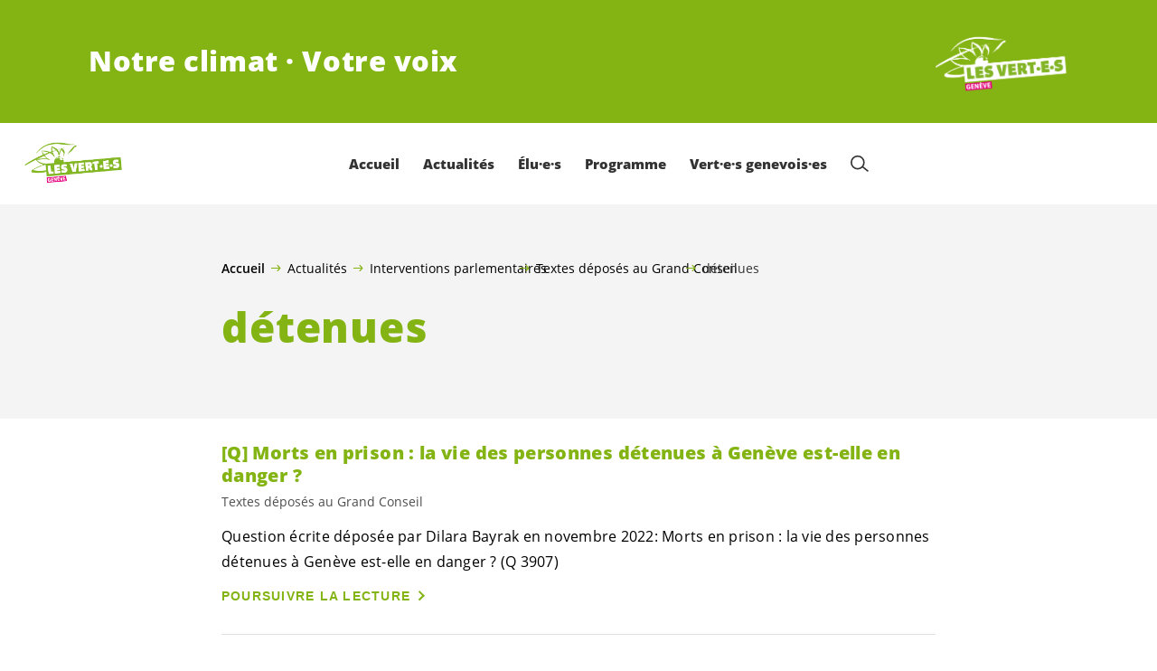

--- FILE ---
content_type: text/html; charset=UTF-8
request_url: https://verts-ge.ch/tag/detenues/
body_size: 17028
content:

	<!doctype html>
<!--[if lt IE 7]>
<html class="no-js ie ie6 lt-ie9 lt-ie8 lt-ie7" lang="fr-FR"> <![endif]-->
<!--[if IE 7]>
<html class="no-js ie ie7 lt-ie9 lt-ie8" lang="fr-FR"> <![endif]-->
<!--[if IE 8]>
<html class="no-js ie ie8 lt-ie9" lang="fr-FR"> <![endif]-->
<!--[if gt IE 8]><!-->
<html class="no-js" lang="fr-FR"> <!--<![endif]-->
<head>
	<meta charset="UTF-8"/>
	<title>
					détenues Archives - Les Vert·e·s genevois·es
			</title>
	<script type="text/javascript">
		( function() {
			var html = document.getElementsByTagName( 'html' )[ 0 ];
			html.className = html.className.replace( /(?:^|\s)no-js(?!\S)/g, 'js' );

						if (window.sessionStorage.getItem( 'branding' )) {
				html.classList.add( 'no-branding' );
			}
			window.sessionStorage.setItem( 'branding', true );
		} )();
			</script>
	<meta name="description"
				content="">
	<meta http-equiv="Content-Type" content="text/html; charset=UTF-8"/>
	<meta http-equiv="X-UA-Compatible" content="IE=edge">
	<meta name="viewport" content="width=device-width, initial-scale=1.0">
	<link rel="pingback" href="https://verts-ge.ch/xmlrpc.php"/>
	<link rel="preload" href="https://verts-ge.ch/wp-content/themes/les-verts/static/fonts/open-sans/open-sans-v15-latin-regular.woff2" as="font"
				type="font/woff2" crossorigin>
	<link rel="preload" href="https://verts-ge.ch/wp-content/themes/les-verts/static/fonts/open-sans/open-sans-v15-latin-600.woff2" as="font"
				type="font/woff2" crossorigin>
	<link rel="preload" href="https://verts-ge.ch/wp-content/themes/les-verts/static/fonts/open-sans/open-sans-v15-latin-800.woff2" as="font"
				type="font/woff2" crossorigin>
		<!--[if lt IE 9]>
	<script src="//cdnjs.cloudflare.com/ajax/libs/html5shiv/3.7.3/html5shiv.min.js"></script>
	<![endif]-->

	<meta name='robots' content='index, follow, max-image-preview:large, max-snippet:-1, max-video-preview:-1' />
	<style>img:is([sizes="auto" i], [sizes^="auto," i]) { contain-intrinsic-size: 3000px 1500px }</style>
	
	<!-- This site is optimized with the Yoast SEO plugin v26.3 - https://yoast.com/wordpress/plugins/seo/ -->
	<link rel="canonical" href="https://verts-ge.ch/tag/detenues/" />
	<meta property="og:locale" content="fr_FR" />
	<meta property="og:type" content="article" />
	<meta property="og:title" content="détenues Archives - Les Vert·e·s genevois·es" />
	<meta property="og:url" content="https://verts-ge.ch/tag/detenues/" />
	<meta property="og:site_name" content="Les Vert·e·s genevois·es" />
	<meta property="og:image" content="https://verts-ge.ch/wp-content/uploads/sites/12/2020/07/logo-verts-ge-1200x630-c-center.jpg" />
	<meta property="og:image:width" content="1200" />
	<meta property="og:image:height" content="630" />
	<meta property="og:image:type" content="image/png" />
	<meta name="twitter:card" content="summary_large_image" />
	<meta name="twitter:site" content="@vertsgenevois" />
	<script type="application/ld+json" class="yoast-schema-graph">{"@context":"https://schema.org","@graph":[{"@type":"CollectionPage","@id":"https://verts-ge.ch/tag/detenues/","url":"https://verts-ge.ch/tag/detenues/","name":"détenues Archives - Les Vert·e·s genevois·es","isPartOf":{"@id":"https://verts-ge.ch/#website"},"breadcrumb":{"@id":"https://verts-ge.ch/tag/detenues/#breadcrumb"},"inLanguage":"fr-FR"},{"@type":"BreadcrumbList","@id":"https://verts-ge.ch/tag/detenues/#breadcrumb","itemListElement":[{"@type":"ListItem","position":1,"name":"Accueil","item":"https://verts-ge.ch/"},{"@type":"ListItem","position":2,"name":"Actualités","item":"https://verts-ge.ch/actualites/#menu-item-6221"},{"@type":"ListItem","position":3,"name":"Interventions parlementaires","item":"https://verts-ge.ch/actualites/interventions-parlementaires/"},{"@type":"ListItem","position":4,"name":"Textes déposés au Grand Conseil","item":"https://verts-ge.ch/category/actions-grand-conseil/"},{"@type":"ListItem","position":5,"name":"détenues"}]},{"@type":"WebSite","@id":"https://verts-ge.ch/#website","url":"https://verts-ge.ch/","name":"Les Vert·e·s genevois·es","description":"Notre climat · Votre voix","publisher":{"@id":"https://verts-ge.ch/#organization"},"potentialAction":[{"@type":"SearchAction","target":{"@type":"EntryPoint","urlTemplate":"https://verts-ge.ch/?s={search_term_string}"},"query-input":{"@type":"PropertyValueSpecification","valueRequired":true,"valueName":"search_term_string"}}],"inLanguage":"fr-FR"},{"@type":"Organization","@id":"https://verts-ge.ch/#organization","name":"Les Vert·e·s genevois·e·s","url":"https://verts-ge.ch/","logo":{"@type":"ImageObject","inLanguage":"fr-FR","@id":"https://verts-ge.ch/#/schema/logo/image/","url":"https://verts-ge.ch/wp-content/uploads/sites/12/2020/07/logo-verts-ge.png","contentUrl":"https://verts-ge.ch/wp-content/uploads/sites/12/2020/07/logo-verts-ge.png","width":1864,"height":894,"caption":"Les Vert·e·s genevois·e·s"},"image":{"@id":"https://verts-ge.ch/#/schema/logo/image/"},"sameAs":["https://www.facebook.com/vertsgenevois","https://x.com/vertsgenevois","https://www.instagram.com/vertsgenevois/","https://www.youtube.com/user/VERTSGEEF2011"]}]}</script>
	<!-- / Yoast SEO plugin. -->


<link rel="alternate" type="application/rss+xml" title="Les Vert·e·s genevois·es &raquo; Flux de l’étiquette détenues" href="https://verts-ge.ch/tag/detenues/feed/" />
<style id='classic-theme-styles-inline-css'>
/*! This file is auto-generated */
.wp-block-button__link{color:#fff;background-color:#32373c;border-radius:9999px;box-shadow:none;text-decoration:none;padding:calc(.667em + 2px) calc(1.333em + 2px);font-size:1.125em}.wp-block-file__button{background:#32373c;color:#fff;text-decoration:none}
</style>
<style id='global-styles-inline-css'>
:root{--wp--preset--aspect-ratio--square: 1;--wp--preset--aspect-ratio--4-3: 4/3;--wp--preset--aspect-ratio--3-4: 3/4;--wp--preset--aspect-ratio--3-2: 3/2;--wp--preset--aspect-ratio--2-3: 2/3;--wp--preset--aspect-ratio--16-9: 16/9;--wp--preset--aspect-ratio--9-16: 9/16;--wp--preset--color--black: #000000;--wp--preset--color--cyan-bluish-gray: #abb8c3;--wp--preset--color--white: #ffffff;--wp--preset--color--pale-pink: #f78da7;--wp--preset--color--vivid-red: #cf2e2e;--wp--preset--color--luminous-vivid-orange: #ff6900;--wp--preset--color--luminous-vivid-amber: #fcb900;--wp--preset--color--light-green-cyan: #7bdcb5;--wp--preset--color--vivid-green-cyan: #00d084;--wp--preset--color--pale-cyan-blue: #8ed1fc;--wp--preset--color--vivid-cyan-blue: #0693e3;--wp--preset--color--vivid-purple: #9b51e0;--wp--preset--gradient--vivid-cyan-blue-to-vivid-purple: linear-gradient(135deg,rgba(6,147,227,1) 0%,rgb(155,81,224) 100%);--wp--preset--gradient--light-green-cyan-to-vivid-green-cyan: linear-gradient(135deg,rgb(122,220,180) 0%,rgb(0,208,130) 100%);--wp--preset--gradient--luminous-vivid-amber-to-luminous-vivid-orange: linear-gradient(135deg,rgba(252,185,0,1) 0%,rgba(255,105,0,1) 100%);--wp--preset--gradient--luminous-vivid-orange-to-vivid-red: linear-gradient(135deg,rgba(255,105,0,1) 0%,rgb(207,46,46) 100%);--wp--preset--gradient--very-light-gray-to-cyan-bluish-gray: linear-gradient(135deg,rgb(238,238,238) 0%,rgb(169,184,195) 100%);--wp--preset--gradient--cool-to-warm-spectrum: linear-gradient(135deg,rgb(74,234,220) 0%,rgb(151,120,209) 20%,rgb(207,42,186) 40%,rgb(238,44,130) 60%,rgb(251,105,98) 80%,rgb(254,248,76) 100%);--wp--preset--gradient--blush-light-purple: linear-gradient(135deg,rgb(255,206,236) 0%,rgb(152,150,240) 100%);--wp--preset--gradient--blush-bordeaux: linear-gradient(135deg,rgb(254,205,165) 0%,rgb(254,45,45) 50%,rgb(107,0,62) 100%);--wp--preset--gradient--luminous-dusk: linear-gradient(135deg,rgb(255,203,112) 0%,rgb(199,81,192) 50%,rgb(65,88,208) 100%);--wp--preset--gradient--pale-ocean: linear-gradient(135deg,rgb(255,245,203) 0%,rgb(182,227,212) 50%,rgb(51,167,181) 100%);--wp--preset--gradient--electric-grass: linear-gradient(135deg,rgb(202,248,128) 0%,rgb(113,206,126) 100%);--wp--preset--gradient--midnight: linear-gradient(135deg,rgb(2,3,129) 0%,rgb(40,116,252) 100%);--wp--preset--font-size--small: 13px;--wp--preset--font-size--medium: 20px;--wp--preset--font-size--large: 36px;--wp--preset--font-size--x-large: 42px;--wp--preset--spacing--20: 0.44rem;--wp--preset--spacing--30: 0.67rem;--wp--preset--spacing--40: 1rem;--wp--preset--spacing--50: 1.5rem;--wp--preset--spacing--60: 2.25rem;--wp--preset--spacing--70: 3.38rem;--wp--preset--spacing--80: 5.06rem;--wp--preset--shadow--natural: 6px 6px 9px rgba(0, 0, 0, 0.2);--wp--preset--shadow--deep: 12px 12px 50px rgba(0, 0, 0, 0.4);--wp--preset--shadow--sharp: 6px 6px 0px rgba(0, 0, 0, 0.2);--wp--preset--shadow--outlined: 6px 6px 0px -3px rgba(255, 255, 255, 1), 6px 6px rgba(0, 0, 0, 1);--wp--preset--shadow--crisp: 6px 6px 0px rgba(0, 0, 0, 1);}:where(.is-layout-flex){gap: 0.5em;}:where(.is-layout-grid){gap: 0.5em;}body .is-layout-flex{display: flex;}.is-layout-flex{flex-wrap: wrap;align-items: center;}.is-layout-flex > :is(*, div){margin: 0;}body .is-layout-grid{display: grid;}.is-layout-grid > :is(*, div){margin: 0;}:where(.wp-block-columns.is-layout-flex){gap: 2em;}:where(.wp-block-columns.is-layout-grid){gap: 2em;}:where(.wp-block-post-template.is-layout-flex){gap: 1.25em;}:where(.wp-block-post-template.is-layout-grid){gap: 1.25em;}.has-black-color{color: var(--wp--preset--color--black) !important;}.has-cyan-bluish-gray-color{color: var(--wp--preset--color--cyan-bluish-gray) !important;}.has-white-color{color: var(--wp--preset--color--white) !important;}.has-pale-pink-color{color: var(--wp--preset--color--pale-pink) !important;}.has-vivid-red-color{color: var(--wp--preset--color--vivid-red) !important;}.has-luminous-vivid-orange-color{color: var(--wp--preset--color--luminous-vivid-orange) !important;}.has-luminous-vivid-amber-color{color: var(--wp--preset--color--luminous-vivid-amber) !important;}.has-light-green-cyan-color{color: var(--wp--preset--color--light-green-cyan) !important;}.has-vivid-green-cyan-color{color: var(--wp--preset--color--vivid-green-cyan) !important;}.has-pale-cyan-blue-color{color: var(--wp--preset--color--pale-cyan-blue) !important;}.has-vivid-cyan-blue-color{color: var(--wp--preset--color--vivid-cyan-blue) !important;}.has-vivid-purple-color{color: var(--wp--preset--color--vivid-purple) !important;}.has-black-background-color{background-color: var(--wp--preset--color--black) !important;}.has-cyan-bluish-gray-background-color{background-color: var(--wp--preset--color--cyan-bluish-gray) !important;}.has-white-background-color{background-color: var(--wp--preset--color--white) !important;}.has-pale-pink-background-color{background-color: var(--wp--preset--color--pale-pink) !important;}.has-vivid-red-background-color{background-color: var(--wp--preset--color--vivid-red) !important;}.has-luminous-vivid-orange-background-color{background-color: var(--wp--preset--color--luminous-vivid-orange) !important;}.has-luminous-vivid-amber-background-color{background-color: var(--wp--preset--color--luminous-vivid-amber) !important;}.has-light-green-cyan-background-color{background-color: var(--wp--preset--color--light-green-cyan) !important;}.has-vivid-green-cyan-background-color{background-color: var(--wp--preset--color--vivid-green-cyan) !important;}.has-pale-cyan-blue-background-color{background-color: var(--wp--preset--color--pale-cyan-blue) !important;}.has-vivid-cyan-blue-background-color{background-color: var(--wp--preset--color--vivid-cyan-blue) !important;}.has-vivid-purple-background-color{background-color: var(--wp--preset--color--vivid-purple) !important;}.has-black-border-color{border-color: var(--wp--preset--color--black) !important;}.has-cyan-bluish-gray-border-color{border-color: var(--wp--preset--color--cyan-bluish-gray) !important;}.has-white-border-color{border-color: var(--wp--preset--color--white) !important;}.has-pale-pink-border-color{border-color: var(--wp--preset--color--pale-pink) !important;}.has-vivid-red-border-color{border-color: var(--wp--preset--color--vivid-red) !important;}.has-luminous-vivid-orange-border-color{border-color: var(--wp--preset--color--luminous-vivid-orange) !important;}.has-luminous-vivid-amber-border-color{border-color: var(--wp--preset--color--luminous-vivid-amber) !important;}.has-light-green-cyan-border-color{border-color: var(--wp--preset--color--light-green-cyan) !important;}.has-vivid-green-cyan-border-color{border-color: var(--wp--preset--color--vivid-green-cyan) !important;}.has-pale-cyan-blue-border-color{border-color: var(--wp--preset--color--pale-cyan-blue) !important;}.has-vivid-cyan-blue-border-color{border-color: var(--wp--preset--color--vivid-cyan-blue) !important;}.has-vivid-purple-border-color{border-color: var(--wp--preset--color--vivid-purple) !important;}.has-vivid-cyan-blue-to-vivid-purple-gradient-background{background: var(--wp--preset--gradient--vivid-cyan-blue-to-vivid-purple) !important;}.has-light-green-cyan-to-vivid-green-cyan-gradient-background{background: var(--wp--preset--gradient--light-green-cyan-to-vivid-green-cyan) !important;}.has-luminous-vivid-amber-to-luminous-vivid-orange-gradient-background{background: var(--wp--preset--gradient--luminous-vivid-amber-to-luminous-vivid-orange) !important;}.has-luminous-vivid-orange-to-vivid-red-gradient-background{background: var(--wp--preset--gradient--luminous-vivid-orange-to-vivid-red) !important;}.has-very-light-gray-to-cyan-bluish-gray-gradient-background{background: var(--wp--preset--gradient--very-light-gray-to-cyan-bluish-gray) !important;}.has-cool-to-warm-spectrum-gradient-background{background: var(--wp--preset--gradient--cool-to-warm-spectrum) !important;}.has-blush-light-purple-gradient-background{background: var(--wp--preset--gradient--blush-light-purple) !important;}.has-blush-bordeaux-gradient-background{background: var(--wp--preset--gradient--blush-bordeaux) !important;}.has-luminous-dusk-gradient-background{background: var(--wp--preset--gradient--luminous-dusk) !important;}.has-pale-ocean-gradient-background{background: var(--wp--preset--gradient--pale-ocean) !important;}.has-electric-grass-gradient-background{background: var(--wp--preset--gradient--electric-grass) !important;}.has-midnight-gradient-background{background: var(--wp--preset--gradient--midnight) !important;}.has-small-font-size{font-size: var(--wp--preset--font-size--small) !important;}.has-medium-font-size{font-size: var(--wp--preset--font-size--medium) !important;}.has-large-font-size{font-size: var(--wp--preset--font-size--large) !important;}.has-x-large-font-size{font-size: var(--wp--preset--font-size--x-large) !important;}
:where(.wp-block-post-template.is-layout-flex){gap: 1.25em;}:where(.wp-block-post-template.is-layout-grid){gap: 1.25em;}
:where(.wp-block-columns.is-layout-flex){gap: 2em;}:where(.wp-block-columns.is-layout-grid){gap: 2em;}
:root :where(.wp-block-pullquote){font-size: 1.5em;line-height: 1.6;}
</style>
<link rel='stylesheet' id='dashicons-css' href='https://verts-ge.ch/wp-includes/css/dashicons.min.css?ver=6.8.3' media='all' />
<link rel='stylesheet' id='admin-bar-css' href='https://verts-ge.ch/wp-includes/css/admin-bar.min.css?ver=6.8.3' media='all' />
<style id='admin-bar-inline-css'>
#wp-admin-bar-my-sites-search.hide-if-no-js {
	display: none;
}
#wp-admin-bar-my-sites-search label[for="my-sites-search-text"] {
	clip: rect(1px, 1px, 1px, 1px);
	position: absolute !important;
	height: 1px;
	width: 1px;
	overflow: hidden;
}
#wp-admin-bar-my-sites-search {
	height: 38px;
}
#wp-admin-bar-my-sites-search .ab-item {
	height: 34px;
}
#wp-admin-bar-my-sites-search input {
	padding: 0 2px;
	width: 95%;
	width: calc( 100% - 4px );
}
	
</style>
<link rel='stylesheet' id='lesverts-screen-css' href='https://verts-ge.ch/wp-content/themes/les-verts/static/style.min.css?ver=0.42.0' media='all' />
<link rel='stylesheet' id='searchwp-forms-css' href='https://verts-ge.ch/wp-content/plugins/searchwp/assets/css/frontend/search-forms.min.css?ver=4.5.5' media='all' />
<link rel="https://api.w.org/" href="https://verts-ge.ch/wp-json/" /><link rel="alternate" title="JSON" type="application/json" href="https://verts-ge.ch/wp-json/wp/v2/tags/498" /><link rel="EditURI" type="application/rsd+xml" title="RSD" href="https://verts-ge.ch/xmlrpc.php?rsd" />
<meta name="generator" content="WordPress 6.8.3" />
<meta name="tec-api-version" content="v1"><meta name="tec-api-origin" content="https://verts-ge.ch"><link rel="alternate" href="https://verts-ge.ch/wp-json/tribe/events/v1/events/?tags=detenues" /><link rel="icon" href="https://verts-ge.ch/wp-content/uploads/sites/12/2020/07/cropped-icone-carré-verts-ge-790x0-c-default.png" sizes="32x32" />
<link rel="icon" href="https://verts-ge.ch/wp-content/uploads/sites/12/2020/07/cropped-icone-carré-verts-ge-790x0-c-default.png" sizes="192x192" />
<link rel="apple-touch-icon" href="https://verts-ge.ch/wp-content/uploads/sites/12/2020/07/cropped-icone-carré-verts-ge-790x0-c-default.png" />
<meta name="msapplication-TileImage" content="https://verts-ge.ch/wp-content/uploads/sites/12/2020/07/cropped-icone-carré-verts-ge-790x0-c-default.png" />

			</head>

<body class="archive tag tag-detenues tag-498 wp-theme-les-verts tribe-no-js page-template-les-verts lang-fr_FR">
<div class="m-skip-link">
	<a href="#main-content" 	class="a-link-button a-link-button--white" >
	Aller au contenu principal
	</a>
</div>

<div class="page page--list">
	<header class="o-header">
	<div class="o-header__display">
					<div class="o-header__branding">
				<section class="m-branding" role="banner">
	<div class="m-branding__wrapper">
		<div class="m-branding__row">
			<h1 class="m-branding__title">
									<span class="m-branding__unbreakeable">Notre climat · Votre voix</span>
							</h1>
							<a class="m-branding__logo"
					 href="https://verts-ge.ch"
					 title="Page d'accueil">
					<img class="a-logo" alt="Logo" src="https://verts-ge.ch/wp-content/uploads/sites/12/2021/05/logo-vert-e-s-genevois-es-blanc-790x0-c-default.png" srcset="https://verts-ge.ch/wp-content/uploads/sites/12/2021/05/logo-vert-e-s-genevois-es-blanc-150x0-c-default.png 150w, https://verts-ge.ch/wp-content/uploads/sites/12/2021/05/logo-vert-e-s-genevois-es-blanc-444x0-c-default.png 444w, https://verts-ge.ch/wp-content/uploads/sites/12/2021/05/logo-vert-e-s-genevois-es-blanc-790x0-c-default.png 790w, https://verts-ge.ch/wp-content/uploads/sites/12/2021/05/logo-vert-e-s-genevois-es-blanc-1200x0-c-default.png 1200w, https://verts-ge.ch/wp-content/uploads/sites/12/2021/05/logo-vert-e-s-genevois-es-blanc-2560x0-c-default.png 2560w" data-srcset="https://verts-ge.ch/wp-content/uploads/sites/12/2021/05/logo-vert-e-s-genevois-es-blanc-150x0-c-default.png 150w, https://verts-ge.ch/wp-content/uploads/sites/12/2021/05/logo-vert-e-s-genevois-es-blanc-444x0-c-default.png 444w, https://verts-ge.ch/wp-content/uploads/sites/12/2021/05/logo-vert-e-s-genevois-es-blanc-790x0-c-default.png 790w, https://verts-ge.ch/wp-content/uploads/sites/12/2021/05/logo-vert-e-s-genevois-es-blanc-1200x0-c-default.png 1200w, https://verts-ge.ch/wp-content/uploads/sites/12/2021/05/logo-vert-e-s-genevois-es-blanc-2560x0-c-default.png 2560w" sizes="100vw" loading="lazy" data-focal-point="center">
				</a>
					</div>
	</div>
</section>
			</div>
				<div class="o-header__menu">
			<div class="m-menu">
					<a class="m-menu__logo" href="https://verts-ge.ch" title="Page d'accueil">
			<span class="screen-reader-text">Page d'accueil</span>
			<img class="a-logo" alt="Logo" src="https://verts-ge.ch/wp-content/uploads/sites/12/2021/05/logo-vert-e-s-genevois-es-790x0-c-default.png" srcset="https://verts-ge.ch/wp-content/uploads/sites/12/2021/05/logo-vert-e-s-genevois-es-150x0-c-default.png 150w, https://verts-ge.ch/wp-content/uploads/sites/12/2021/05/logo-vert-e-s-genevois-es-400x0-c-default.png 400w, https://verts-ge.ch/wp-content/uploads/sites/12/2021/05/logo-vert-e-s-genevois-es-790x0-c-default.png 790w, https://verts-ge.ch/wp-content/uploads/sites/12/2021/05/logo-vert-e-s-genevois-es-1024x0-c-default.png 1024w, https://verts-ge.ch/wp-content/uploads/sites/12/2021/05/logo-vert-e-s-genevois-es-1200x0-c-default.png 1200w, https://verts-ge.ch/wp-content/uploads/sites/12/2021/05/logo-vert-e-s-genevois-es-1580x0-c-default.png 1580w, https://verts-ge.ch/wp-content/uploads/sites/12/2021/05/logo-vert-e-s-genevois-es-2560x0-c-default.png 2560w" data-srcset="https://verts-ge.ch/wp-content/uploads/sites/12/2021/05/logo-vert-e-s-genevois-es-150x0-c-default.png 150w, https://verts-ge.ch/wp-content/uploads/sites/12/2021/05/logo-vert-e-s-genevois-es-400x0-c-default.png 400w, https://verts-ge.ch/wp-content/uploads/sites/12/2021/05/logo-vert-e-s-genevois-es-790x0-c-default.png 790w, https://verts-ge.ch/wp-content/uploads/sites/12/2021/05/logo-vert-e-s-genevois-es-1024x0-c-default.png 1024w, https://verts-ge.ch/wp-content/uploads/sites/12/2021/05/logo-vert-e-s-genevois-es-1200x0-c-default.png 1200w, https://verts-ge.ch/wp-content/uploads/sites/12/2021/05/logo-vert-e-s-genevois-es-1580x0-c-default.png 1580w, https://verts-ge.ch/wp-content/uploads/sites/12/2021/05/logo-vert-e-s-genevois-es-2560x0-c-default.png 2560w" sizes="100vw" loading="lazy" data-focal-point="center">
		</a>
		<nav class="m-menu__nav">
					<div class="m-menu__hamburger">
				<button class="a-hamburger"
				aria-label="Afficher la navigation"
				accesskey="1"
				type="button"
				aria-haspopup="true"
				aria-expanded="false"
				aria-controls="menu-0">
  <span class="a-hamburger__box">
    <span class="a-hamburger__inner"></span>
  </span>
</button>
			</div>
			<ul class="m-menu__nav-list" role="menubar" id="menu-0"
					aria-label="Navigation principale">
									<li class="m-menu__nav-item" role="none">
						<a
							class="m-menu__nav-link m-menu__nav-link--js-hook m-menu__nav-link--13"
							href="https://verts-ge.ch/" role="menuitem" tabindex="0" accesskey="1"														>Accueil</a>
											</li>
									<li class="m-menu__nav-item" role="none">
						<a
							class="m-menu__nav-link m-menu__nav-link--js-hook m-menu__nav-link--6221 m-menu__nav-link--parent"
							href="https://verts-ge.ch/actualites/" role="menuitem" 							aria-haspopup="menu" aria-expanded="false" main="false"							>Actualités</a>
													<ul class="m-menu__submenu " role="menu"
		aria-label="Sous-menu">
			<li class="m-menu__submenu__section" role="none">
			<div class="a-submenu a-submenu--featured">
					<div class="a-submenu--featured__cat-title">
			<h2 class="a-cat-title">
										<a class="a-cat-title__link" href="https://verts-ge.ch/category/actualites/" >Toute l&rsquo;actualité</a>
	</h2>
		</div>
		<div class="a-submenu--featured__image">
				<figure class="a-image a-image--cover">
	<a class="a-image__link" href="https://verts-ge.ch/category/actualites/"
											tabindex="-1"  >
					<img src="https://verts-ge.ch/wp-content/uploads/sites/12/2020/08/IMG_4012-790x0-c-default.jpg" srcset="https://verts-ge.ch/wp-content/uploads/sites/12/2020/08/IMG_4012-1-scaled-150x0-c-default.jpg 150w, https://verts-ge.ch/wp-content/uploads/sites/12/2020/08/IMG_4012-400x0-c-default.jpg 400w, https://verts-ge.ch/wp-content/uploads/sites/12/2020/08/IMG_4012-790x0-c-default.jpg 790w, https://verts-ge.ch/wp-content/uploads/sites/12/2020/08/IMG_4012-1024x0-c-default.jpg 1024w, https://verts-ge.ch/wp-content/uploads/sites/12/2020/08/IMG_4012-1-1200x0-c-default.jpg 1200w, https://verts-ge.ch/wp-content/uploads/sites/12/2020/08/IMG_4012-1580x0-c-default.jpg 1580w, https://verts-ge.ch/wp-content/uploads/sites/12/2020/08/IMG_4012-2560x0-c-default.jpg 2560w" data-srcset="https://verts-ge.ch/wp-content/uploads/sites/12/2020/08/IMG_4012-1-scaled-150x0-c-default.jpg 150w, https://verts-ge.ch/wp-content/uploads/sites/12/2020/08/IMG_4012-400x0-c-default.jpg 400w, https://verts-ge.ch/wp-content/uploads/sites/12/2020/08/IMG_4012-790x0-c-default.jpg 790w, https://verts-ge.ch/wp-content/uploads/sites/12/2020/08/IMG_4012-1024x0-c-default.jpg 1024w, https://verts-ge.ch/wp-content/uploads/sites/12/2020/08/IMG_4012-1-1200x0-c-default.jpg 1200w, https://verts-ge.ch/wp-content/uploads/sites/12/2020/08/IMG_4012-1580x0-c-default.jpg 1580w, https://verts-ge.ch/wp-content/uploads/sites/12/2020/08/IMG_4012-2560x0-c-default.jpg 2560w" sizes="100vw" loading="lazy" data-focal-point="center"
				class="a-image__image a-image__image--fp a-image__image--fp-"
				alt=""
			>
				</a>	</figure>
		</div>
		<a class="a-submenu--featured__link" href="https://verts-ge.ch/category/actualites/" >
			<span class="a-submenu--featured__link__title" role="menuitem">En direct</span>
		</a>
					<p class="a-submenu--featured__text">Découvrez l&rsquo;actualité des <span class='nowrap'>Vert·e·s</span> <span class='nowrap'>genevois·e·s</span>: nos dernières actions et événements, nos prises de position et communiqués de presse.</p>
								<a href="https://verts-ge.ch/category/actualites/"
			 class="a-button "  >Lire&#8230;</a>
			</div>
		</li>
			<li class="m-menu__submenu__section" role="none">
			<div class="a-submenu">
			<a class="a-submenu__title "
			 href="https://verts-ge.ch/actualites/nouvelles/"  role="menuitem">Nouvelles</a>
		<ul class="a-submenu__list">
							<li class="a-submenu__item">
					<a
						class="a-submenu__link "
						href="https://verts-ge.ch/category/actualites/communiques-de-presse/"  role="menuitem">Communiqués de presse</a>
				</li>
							<li class="a-submenu__item">
					<a
						class="a-submenu__link "
						href="https://verts-ge.ch/category/actualites/revue-de-presse/"  role="menuitem">Revue de presse</a>
				</li>
							<li class="a-submenu__item">
					<a
						class="a-submenu__link "
						href="https://verts-ge.ch/category/actualites/echos-grand-conseil/"  role="menuitem">Echos du Grand Conseil</a>
				</li>
							<li class="a-submenu__item">
					<a
						class="a-submenu__link "
						href="https://verts-ge.ch/category/actualites/tribune-libre/"  role="menuitem">Tribune libre</a>
				</li>
							<li class="a-submenu__item">
					<a
						class="a-submenu__link "
						href="https://verts-ge.ch/?post_type=tribe_events"  role="menuitem">Prochains événements</a>
				</li>
							<li class="a-submenu__item">
					<a
						class="a-submenu__link "
						href="https://verts-ge.ch/participer/jemengage/agenda/"  role="menuitem">Calendrier</a>
				</li>
							<li class="a-submenu__item">
					<a
						class="a-submenu__link "
						href="https://www.youtube.com/user/VERTSGEEF2011" target="_blank" rel="noopener" role="menuitem">Vidéos</a>
				</li>
					</ul>
	</div>
		</li>
			<li class="m-menu__submenu__section" role="none">
			<div class="a-submenu">
			<a class="a-submenu__title "
			 href="https://verts-ge.ch/actualites/votations/"  role="menuitem">Votations</a>
		<ul class="a-submenu__list">
							<li class="a-submenu__item">
					<a
						class="a-submenu__link "
						href="https://verts-ge.ch/tag/votation-8-mars-2026/"  role="menuitem">Votation du 8 mars 2026</a>
				</li>
							<li class="a-submenu__item">
					<a
						class="a-submenu__link "
						href="https://verts-ge.ch/tag/votation-du-30-novembre-2025/"  role="menuitem">Votation du 30 novembre 2025</a>
				</li>
							<li class="a-submenu__item">
					<a
						class="a-submenu__link "
						href="https://verts-ge.ch/tag/votation-du-28-septembre-2025/"  role="menuitem">Votation du 28 septembre 2025</a>
				</li>
							<li class="a-submenu__item">
					<a
						class="a-submenu__link "
						href="https://verts-ge.ch/tag/votation-du-18-mai-2025/"  role="menuitem">Votation du 18 mai 2025</a>
				</li>
							<li class="a-submenu__item">
					<a
						class="a-submenu__link "
						href="https://verts-ge.ch/oui-initiative-populaire-pour-une-economie-responsable-respectant-les-limites-planetaires-initiative-pour-la-responsabilite-environnementale/"  role="menuitem">Votation du 9 février 2024</a>
				</li>
							<li class="a-submenu__item">
					<a
						class="a-submenu__link "
						href="https://verts-ge.ch/category/actualites/votations/"  role="menuitem">Archive de votations</a>
				</li>
					</ul>
	</div>
		</li>
			<li class="m-menu__submenu__section" role="none">
			<div class="a-submenu">
			<a class="a-submenu__title "
			 href="https://verts-ge.ch/actualites/interventions-parlementaires/"  role="menuitem">Interventions parlementaires</a>
		<ul class="a-submenu__list">
							<li class="a-submenu__item">
					<a
						class="a-submenu__link "
						href="https://verts-ge.ch/category/actions-grand-conseil/"  role="menuitem">Textes déposés au Grand Conseil</a>
				</li>
							<li class="a-submenu__item">
					<a
						class="a-submenu__link "
						href="https://verts-ge.ch/category/motions-et-textes-communaux/"  role="menuitem">Motions et textes communaux</a>
				</li>
					</ul>
	</div>
		</li>
			<li class="m-menu__submenu__section" role="none">
			<div class="a-submenu a-submenu--featured">
					<div class="a-submenu--featured__cat-title">
			<h2 class="a-cat-title">
										<a class="a-cat-title__link" href="https://verts-ge.ch/actualites/a-signer/" >S&rsquo;engager maintenant</a>
	</h2>
		</div>
		<div class="a-submenu--featured__image">
				<figure class="a-image a-image--cover">
	<a class="a-image__link" href="https://verts-ge.ch/actualites/a-signer/"
											tabindex="-1"  >
					<img src="https://verts-ge.ch/wp-content/uploads/sites/12/2020/08/stand-signer-790x0-c-default.jpg" srcset="https://verts-ge.ch/wp-content/uploads/sites/12/2020/08/stand-signer-150x0-c-default.jpg 150w, https://verts-ge.ch/wp-content/uploads/sites/12/2020/08/stand-signer-400x0-c-default.jpg 400w, https://verts-ge.ch/wp-content/uploads/sites/12/2020/08/stand-signer-790x0-c-default.jpg 790w, https://verts-ge.ch/wp-content/uploads/sites/12/2020/08/stand-signer-1024x0-c-default.jpg 1024w, https://verts-ge.ch/wp-content/uploads/sites/12/2020/08/stand-signer-1200x0-c-default.jpg 1200w, https://verts-ge.ch/wp-content/uploads/sites/12/2020/08/stand-signer-1580x0-c-default.jpg 1580w, https://verts-ge.ch/wp-content/uploads/sites/12/2020/08/stand-signer-2560x0-c-default.jpg 2560w" data-srcset="https://verts-ge.ch/wp-content/uploads/sites/12/2020/08/stand-signer-150x0-c-default.jpg 150w, https://verts-ge.ch/wp-content/uploads/sites/12/2020/08/stand-signer-400x0-c-default.jpg 400w, https://verts-ge.ch/wp-content/uploads/sites/12/2020/08/stand-signer-790x0-c-default.jpg 790w, https://verts-ge.ch/wp-content/uploads/sites/12/2020/08/stand-signer-1024x0-c-default.jpg 1024w, https://verts-ge.ch/wp-content/uploads/sites/12/2020/08/stand-signer-1200x0-c-default.jpg 1200w, https://verts-ge.ch/wp-content/uploads/sites/12/2020/08/stand-signer-1580x0-c-default.jpg 1580w, https://verts-ge.ch/wp-content/uploads/sites/12/2020/08/stand-signer-2560x0-c-default.jpg 2560w" sizes="100vw" loading="lazy" data-focal-point="center"
				class="a-image__image a-image__image--fp a-image__image--fp-"
				alt=""
			>
				</a>	</figure>
		</div>
		<a class="a-submenu--featured__link" href="https://verts-ge.ch/actualites/a-signer/" >
			<span class="a-submenu--featured__link__title" role="menuitem">À signer</span>
		</a>
					<p class="a-submenu--featured__text">Vous trouverez sur cette page toutes les initiatives populaires ou référendums à signer en ce moment!</p>
								<a href="https://verts-ge.ch/actualites/a-signer/"
			 class="a-button "  >Signez!</a>
			</div>
		</li>
		<li class="m-menu__submenu__close-wrapper" role="none">
		<button class="m-menu__submenu__close"
						aria-label="Fermer le sous-menu">
			<svg role="img">
				<title>Symbole «Fermer»</title>
				<use xlink:href="#close"></use>
			</svg>
		</button>
	</li>
</ul>
											</li>
									<li class="m-menu__nav-item" role="none">
						<a
							class="m-menu__nav-link m-menu__nav-link--js-hook m-menu__nav-link--6089 m-menu__nav-link--parent"
							href="https://verts-ge.ch/nos-elu-e-s/" role="menuitem" 							aria-haspopup="menu" aria-expanded="false" main="false"							>Élu·e·s</a>
													<ul class="m-menu__submenu " role="menu"
		aria-label="Sous-menu">
			<li class="m-menu__submenu__section" role="none">
			<div class="a-submenu">
			<a class="a-submenu__title "
			 href="https://verts-ge.ch/nos-elu-e-s/federaux/conseil-national/"  role="menuitem">Nos <span class='nowrap'>élu·e·s</span> fédéraux</a>
		<ul class="a-submenu__list">
							<li class="a-submenu__item">
					<a
						class="a-submenu__link "
						href="https://verts-ge.ch/nos-elu-e-s/federaux/conseil-national/"  role="menuitem">Conseil national</a>
				</li>
					</ul>
	</div>
		</li>
			<li class="m-menu__submenu__section" role="none">
			<div class="a-submenu">
			<a class="a-submenu__title "
			 href="https://verts-ge.ch/nos-elu-e-s/cantonaux/"  role="menuitem">Nos <span class='nowrap'>élu·e·s</span> cantonaux</a>
		<ul class="a-submenu__list">
							<li class="a-submenu__item">
					<a
						class="a-submenu__link "
						href="https://verts-ge.ch/nos-elu-e-s/cantonaux/conseil-detat/"  role="menuitem">Conseil d’État</a>
				</li>
							<li class="a-submenu__item">
					<a
						class="a-submenu__link "
						href="https://verts-ge.ch/nos-elu-e-s/cantonaux/grand-conseil/"  role="menuitem">Grand Conseil</a>
				</li>
							<li class="a-submenu__item">
					<a
						class="a-submenu__link "
						href="https://verts-ge.ch/nos-elu-e-s/cantonaux/cour-des-comptes/"  role="menuitem">Cour des comptes</a>
				</li>
							<li class="a-submenu__item">
					<a
						class="a-submenu__link "
						href="https://verts-ge.ch/extraparlementaires/"  role="menuitem">Commissions extraparlementaires</a>
				</li>
					</ul>
	</div>
		</li>
			<li class="m-menu__submenu__section" role="none">
			<div class="a-submenu">
			<a class="a-submenu__title "
			 href="https://verts-ge.ch/nos-elu-e-s/municipaux/"  role="menuitem">Nos <span class='nowrap'>élu·e·s</span> municipaux</a>
		<ul class="a-submenu__list">
							<li class="a-submenu__item">
					<a
						class="a-submenu__link "
						href="https://verts-ge.ch/nos-elu-e-s/municipaux/bardonnex/"  role="menuitem">Bardonnex</a>
				</li>
							<li class="a-submenu__item">
					<a
						class="a-submenu__link "
						href="https://verts-ge.ch/nos-elu-e-s/municipaux/bernex/"  role="menuitem">Bernex</a>
				</li>
							<li class="a-submenu__item">
					<a
						class="a-submenu__link "
						href="https://verts-ge.ch/nos-elu-e-s/municipaux/carouge/"  role="menuitem">Carouge</a>
				</li>
							<li class="a-submenu__item">
					<a
						class="a-submenu__link "
						href="https://verts-ge.ch/nos-elu-e-s/municipaux/cartigny/"  role="menuitem">Cartigny</a>
				</li>
							<li class="a-submenu__item">
					<a
						class="a-submenu__link "
						href="https://verts-ge.ch/nos-elu-e-s/municipaux/chancy/"  role="menuitem">Chancy</a>
				</li>
							<li class="a-submenu__item">
					<a
						class="a-submenu__link "
						href="https://verts-ge.ch/nos-elu-e-s/municipaux/chene-bougeries/"  role="menuitem">Chêne-Bougeries</a>
				</li>
							<li class="a-submenu__item">
					<a
						class="a-submenu__link "
						href="https://verts-ge.ch/nos-elu-e-s/municipaux/chene-bourg/"  role="menuitem">Chêne-Bourg</a>
				</li>
							<li class="a-submenu__item">
					<a
						class="a-submenu__link "
						href="https://verts-ge.ch/nos-elu-e-s/municipaux/choulex/"  role="menuitem">Choulex</a>
				</li>
							<li class="a-submenu__item">
					<a
						class="a-submenu__link "
						href="https://verts-ge.ch/nos-elu-e-s/municipaux/genthod/"  role="menuitem">Genthod</a>
				</li>
							<li class="a-submenu__item">
					<a
						class="a-submenu__link "
						href="https://verts-ge.ch/nos-elu-e-s/municipaux/grand-saconnex/"  role="menuitem">Grand-Saconnex</a>
				</li>
							<li class="a-submenu__item">
					<a
						class="a-submenu__link "
						href="https://verts-ge.ch/nos-elu-e-s/municipaux/lancy/"  role="menuitem">Lancy</a>
				</li>
							<li class="a-submenu__item">
					<a
						class="a-submenu__link "
						href="https://verts-ge.ch/nos-elu-e-s/municipaux/meyrin-cointrin/"  role="menuitem">Meyrin-Cointrin</a>
				</li>
							<li class="a-submenu__item">
					<a
						class="a-submenu__link "
						href="https://verts-ge.ch/nos-elu-e-s/municipaux/onex/"  role="menuitem">Onex</a>
				</li>
							<li class="a-submenu__item">
					<a
						class="a-submenu__link "
						href="https://verts-ge.ch/nos-elu-e-s/municipaux/plan-les-ouates/"  role="menuitem">Plan-les-Ouates</a>
				</li>
							<li class="a-submenu__item">
					<a
						class="a-submenu__link "
						href="https://verts-ge.ch/nos-elu-e-s/municipaux/pregny-chambesy/"  role="menuitem">Pregny-Chambésy</a>
				</li>
							<li class="a-submenu__item">
					<a
						class="a-submenu__link "
						href="https://verts-ge.ch/nos-elu-e-s/municipaux/satigny/"  role="menuitem">Satigny</a>
				</li>
							<li class="a-submenu__item">
					<a
						class="a-submenu__link "
						href="https://verts-ge.ch/nos-elu-e-s/municipaux/thonex/"  role="menuitem">Thônex</a>
				</li>
							<li class="a-submenu__item">
					<a
						class="a-submenu__link "
						href="https://verts-ge.ch/nos-elu-e-s/municipaux/troinex/"  role="menuitem">Troinex</a>
				</li>
							<li class="a-submenu__item">
					<a
						class="a-submenu__link "
						href="https://verts-ge.ch/nos-elu-e-s/municipaux/vandoeuvres/"  role="menuitem">Vandoeuvres</a>
				</li>
							<li class="a-submenu__item">
					<a
						class="a-submenu__link "
						href="https://verts-ge.ch/nos-elu-e-s/municipaux/vernier/"  role="menuitem">Vernier</a>
				</li>
							<li class="a-submenu__item">
					<a
						class="a-submenu__link "
						href="https://verts-ge.ch/nos-elu-e-s/municipaux/versoix/"  role="menuitem">Versoix</a>
				</li>
							<li class="a-submenu__item">
					<a
						class="a-submenu__link "
						href="https://verts-ge.ch/nos-elu-e-s/municipaux/veyrier/"  role="menuitem">Veyrier</a>
				</li>
							<li class="a-submenu__item">
					<a
						class="a-submenu__link "
						href="https://verts-ge.ch/nos-elu-e-s/municipaux/ville-de-geneve/"  role="menuitem">Ville de Genève</a>
				</li>
					</ul>
	</div>
		</li>
		<li class="m-menu__submenu__close-wrapper" role="none">
		<button class="m-menu__submenu__close"
						aria-label="Fermer le sous-menu">
			<svg role="img">
				<title>Symbole «Fermer»</title>
				<use xlink:href="#close"></use>
			</svg>
		</button>
	</li>
</ul>
											</li>
									<li class="m-menu__nav-item" role="none">
						<a
							class="m-menu__nav-link m-menu__nav-link--js-hook m-menu__nav-link--6791 m-menu__nav-link--parent"
							href="https://verts-ge.ch/programme/" role="menuitem" 							aria-haspopup="menu" aria-expanded="false" main="false"							>Programme</a>
													<ul class="m-menu__submenu " role="menu"
		aria-label="Sous-menu">
			<li class="m-menu__submenu__section" role="none">
			<div class="a-submenu">
			<a class="a-submenu__title "
			 href="https://verts-ge.ch/programme/environnement/"  role="menuitem">Environnement</a>
		<ul class="a-submenu__list">
							<li class="a-submenu__item">
					<a
						class="a-submenu__link "
						href="https://verts-ge.ch/programme/environnement/amenagement-et-agglomeration/"  role="menuitem">Aménagement et urbanisme</a>
				</li>
							<li class="a-submenu__item">
					<a
						class="a-submenu__link "
						href="https://verts-ge.ch/programme/environnement/energie-et-climat/"  role="menuitem">Climat</a>
				</li>
							<li class="a-submenu__item">
					<a
						class="a-submenu__link "
						href="https://verts-ge.ch/programme/environnement/energie/"  role="menuitem">Energie</a>
				</li>
							<li class="a-submenu__item">
					<a
						class="a-submenu__link "
						href="https://verts-ge.ch/programme/environnement/biodiversite-et-nature/"  role="menuitem">Environnement</a>
				</li>
							<li class="a-submenu__item">
					<a
						class="a-submenu__link "
						href="https://verts-ge.ch/programme/environnement/ethique-animale/"  role="menuitem">Ethique animale</a>
				</li>
							<li class="a-submenu__item">
					<a
						class="a-submenu__link "
						href="https://verts-ge.ch/programme/environnement/pollution/"  role="menuitem">Lutte contre les pollutions</a>
				</li>
							<li class="a-submenu__item">
					<a
						class="a-submenu__link "
						href="https://verts-ge.ch/programme/environnement/mobilite/"  role="menuitem">Mobilité</a>
				</li>
					</ul>
	</div>
		</li>
			<li class="m-menu__submenu__section" role="none">
			<div class="a-submenu">
			<a class="a-submenu__title "
			 href="https://verts-ge.ch/programme/societe/"  role="menuitem">Société</a>
		<ul class="a-submenu__list">
							<li class="a-submenu__item">
					<a
						class="a-submenu__link "
						href="https://verts-ge.ch/programme/societe/antiracismes/"  role="menuitem">Antiracismes</a>
				</li>
							<li class="a-submenu__item">
					<a
						class="a-submenu__link "
						href="https://verts-ge.ch/programme/societe/culture/"  role="menuitem">Culture</a>
				</li>
							<li class="a-submenu__item">
					<a
						class="a-submenu__link "
						href="https://verts-ge.ch/programme/societe/egalite/"  role="menuitem">Égalité</a>
				</li>
							<li class="a-submenu__item">
					<a
						class="a-submenu__link "
						href="https://verts-ge.ch/programme/societe/enseignement-et-formation/"  role="menuitem">Enseignement</a>
				</li>
							<li class="a-submenu__item">
					<a
						class="a-submenu__link "
						href="https://verts-ge.ch/programme/societe/handicap/"  role="menuitem">Handicap</a>
				</li>
							<li class="a-submenu__item">
					<a
						class="a-submenu__link "
						href="https://verts-ge.ch/programme/societe/gouvernance-et-droits-politiques/"  role="menuitem">Institutions et droits politiques</a>
				</li>
							<li class="a-submenu__item">
					<a
						class="a-submenu__link "
						href="https://verts-ge.ch/programme/societe/lgbtiq/"  role="menuitem">LGBTIQ*</a>
				</li>
							<li class="a-submenu__item">
					<a
						class="a-submenu__link "
						href="https://verts-ge.ch/programme/societe/migration-droits-humains/"  role="menuitem">Migration et intégration</a>
				</li>
							<li class="a-submenu__item">
					<a
						class="a-submenu__link "
						href="https://verts-ge.ch/programme/societe/sante/"  role="menuitem">Santé</a>
				</li>
							<li class="a-submenu__item">
					<a
						class="a-submenu__link "
						href="https://verts-ge.ch/programme/societe/securite-publique/"  role="menuitem">Sécurité</a>
				</li>
							<li class="a-submenu__item">
					<a
						class="a-submenu__link "
						href="https://verts-ge.ch/programme/societe/social/"  role="menuitem">Social</a>
				</li>
							<li class="a-submenu__item">
					<a
						class="a-submenu__link "
						href="https://verts-ge.ch/programme/societe/sport/"  role="menuitem">Sport</a>
				</li>
					</ul>
	</div>
		</li>
			<li class="m-menu__submenu__section" role="none">
			<div class="a-submenu">
			<a class="a-submenu__title "
			 href="https://verts-ge.ch/programme/economie/"  role="menuitem">Economie</a>
		<ul class="a-submenu__list">
							<li class="a-submenu__item">
					<a
						class="a-submenu__link "
						href="https://verts-ge.ch/programme/economie/agriculture/"  role="menuitem">Agriculture</a>
				</li>
							<li class="a-submenu__item">
					<a
						class="a-submenu__link "
						href="https://verts-ge.ch/programme/economie/emploi/"  role="menuitem">Emploi</a>
				</li>
							<li class="a-submenu__item">
					<a
						class="a-submenu__link "
						href="https://verts-ge.ch/programme/economie/fiscalite-et-finance/"  role="menuitem">Fiscalité et finances</a>
				</li>
							<li class="a-submenu__item">
					<a
						class="a-submenu__link "
						href="https://verts-ge.ch/programme/economie/logement/"  role="menuitem">Logement</a>
				</li>
							<li class="a-submenu__item">
					<a
						class="a-submenu__link "
						href="https://verts-ge.ch/programme/economie/promotion-economique/"  role="menuitem">Promotion économique</a>
				</li>
							<li class="a-submenu__item">
					<a
						class="a-submenu__link "
						href="https://verts-ge.ch/programme/economie/societe-numerique/"  role="menuitem">Société numérique</a>
				</li>
					</ul>
	</div>
		</li>
			<li class="m-menu__submenu__section" role="none">
			<div class="a-submenu">
			<a class="a-submenu__title "
			 href="https://verts-ge.ch/category/actualites/resolutions/"  role="menuitem">Résolutions</a>
		<ul class="a-submenu__list">
							<li class="a-submenu__item">
					<a
						class="a-submenu__link "
						href="https://verts-ge.ch/resolution-en-transition-vers-une-economie-durable-avec-plus-de-justice-sociale-copy/"  role="menuitem">«&nbsp;Aménager notre territoire face à l’urgence climatique&nbsp;»</a>
				</li>
							<li class="a-submenu__item">
					<a
						class="a-submenu__link "
						href="https://verts-ge.ch/resolution-en-transition-vers-une-economie-durable-avec-plus-de-justice-sociale/"  role="menuitem">« En transition vers une économie durable avec plus de justice sociale »</a>
				</li>
					</ul>
	</div>
		</li>
		<li class="m-menu__submenu__close-wrapper" role="none">
		<button class="m-menu__submenu__close"
						aria-label="Fermer le sous-menu">
			<svg role="img">
				<title>Symbole «Fermer»</title>
				<use xlink:href="#close"></use>
			</svg>
		</button>
	</li>
</ul>
											</li>
									<li class="m-menu__nav-item" role="none">
						<a
							class="m-menu__nav-link m-menu__nav-link--js-hook m-menu__nav-link--6293 m-menu__nav-link--parent"
							href="https://verts-ge.ch/verts-genevois/" role="menuitem" 							aria-haspopup="menu" aria-expanded="false" main="false"							>Vert·e·s genevois·es</a>
													<ul class="m-menu__submenu " role="menu"
		aria-label="Sous-menu">
			<li class="m-menu__submenu__section" role="none">
			<div class="a-submenu">
			<a class="a-submenu__title "
			 href="https://verts-ge.ch/verts-genevois/le-parti/"  role="menuitem">Le parti</a>
		<ul class="a-submenu__list">
							<li class="a-submenu__item">
					<a
						class="a-submenu__link "
						href="https://verts-ge.ch/qui-sommes-nous/"  role="menuitem">Qui sommes-nous?</a>
				</li>
							<li class="a-submenu__item">
					<a
						class="a-submenu__link "
						href="https://verts-ge.ch/les-groupes-de-travail/"  role="menuitem">Groupes de travail</a>
				</li>
							<li class="a-submenu__item">
					<a
						class="a-submenu__link "
						href="https://verts-ge.ch/sections-communales/"  role="menuitem">Sections</a>
				</li>
							<li class="a-submenu__item">
					<a
						class="a-submenu__link "
						href="https://verts-ge.ch/jeunes-vert%c2%b7e%c2%b7s/"  role="menuitem">Jeunes <span class='nowrap'>Vert·e·s</span></a>
				</li>
							<li class="a-submenu__item">
					<a
						class="a-submenu__link "
						href="https://verts-ge.ch/galerie-de-photos/"  role="menuitem">Galerie de photos</a>
				</li>
					</ul>
	</div>
		</li>
			<li class="m-menu__submenu__section" role="none">
			<div class="a-submenu">
			<a class="a-submenu__title "
			 href="https://verts-ge.ch/verts-genevois/lequipe/"  role="menuitem">L’équipe</a>
		<ul class="a-submenu__list">
							<li class="a-submenu__item">
					<a
						class="a-submenu__link "
						href="https://verts-ge.ch/presidence/"  role="menuitem">Présidence</a>
				</li>
							<li class="a-submenu__item">
					<a
						class="a-submenu__link "
						href="https://verts-ge.ch/le-comite/"  role="menuitem">Comité</a>
				</li>
							<li class="a-submenu__item">
					<a
						class="a-submenu__link "
						href="https://verts-ge.ch/le-secretariat/"  role="menuitem">Secrétariat</a>
				</li>
							<li class="a-submenu__item">
					<a
						class="a-submenu__link "
						href="https://verts-ge.ch/protection-des-donnees/"  role="menuitem">Protection des données</a>
				</li>
					</ul>
	</div>
		</li>
			<li class="m-menu__submenu__section" role="none">
			<div class="a-submenu">
			<a class="a-submenu__title "
			 href="https://verts-ge.ch/participer/"  role="menuitem">Participer</a>
		<ul class="a-submenu__list">
							<li class="a-submenu__item">
					<a
						class="a-submenu__link "
						href="https://verts-ge.ch/participer/jemengage/"  role="menuitem">S’engager avec les <span class='nowrap'>Vert-e-s</span></a>
				</li>
							<li class="a-submenu__item">
					<a
						class="a-submenu__link "
						href="https://verts-ge.ch/participer/devenir-membre/"  role="menuitem">Devenir membre</a>
				</li>
							<li class="a-submenu__item">
					<a
						class="a-submenu__link "
						href="https://verts-ge.ch/participer/jemengage/newsletter-hebdomavert/"  role="menuitem">S’abonner à la newsletter</a>
				</li>
							<li class="a-submenu__item">
					<a
						class="a-submenu__link "
						href="https://verts-ge.ch/participer/jemengage/faire-un-don/"  role="menuitem">Faire un don</a>
				</li>
							<li class="a-submenu__item">
					<a
						class="a-submenu__link "
						href="https://verts-ge.ch/participer/jemengage/agenda/"  role="menuitem">Calendrier</a>
				</li>
					</ul>
	</div>
		</li>
		<li class="m-menu__submenu__close-wrapper" role="none">
		<button class="m-menu__submenu__close"
						aria-label="Fermer le sous-menu">
			<svg role="img">
				<title>Symbole «Fermer»</title>
				<use xlink:href="#close"></use>
			</svg>
		</button>
	</li>
</ul>
											</li>
													<li class="m-menu__nav-item" role="none">
						<div class="a-search a-search--covering">
	<form role="search" method="get" class="a-search__form" action="https://verts-ge.ch" autocomplete="off">		<div>
						<label class="screen-reader-text" for="s-1">Chercher</label>
			<input class="a-search__field" type="text" value="" name="s" id="s-1" placeholder="Recherche">
			<label class="a-search__submit-label">
				<input class="a-search__submit" type="submit" value="Lancer une recherche">
				<svg class="a-search__icon" aria-hidden="true">
					<title>Lancer une recherche</title>
					<use xlink:href="#glass"> </use>
				</svg>
			</label>
		</div>
	</form>
</div>
					</li>
							</ul>
			</nav>
		<div class="m-menu__right">
		<div class="m-menu__cta">
					</div>
					<div class="m-menu__language-nav">
				<ul class="m-menu__language-nav-list" role="menubar"
						aria-label="Navigation de langue">
									</ul>
			</div>
			</div>
	</div>
		</div>
	</div>
	<div class="o-header__shadow" aria-hidden="true">
					<section class="m-branding" role="banner">
	<div class="m-branding__wrapper">
		<div class="m-branding__row">
			<h1 class="m-branding__title">
									<span class="m-branding__unbreakeable">Notre climat · Votre voix</span>
							</h1>
							<a class="m-branding__logo"
					 href="https://verts-ge.ch"
					 title="Page d'accueil">
					<img class="a-logo" alt="Logo" src="https://verts-ge.ch/wp-content/uploads/sites/12/2021/05/logo-vert-e-s-genevois-es-blanc-790x0-c-default.png" srcset="https://verts-ge.ch/wp-content/uploads/sites/12/2021/05/logo-vert-e-s-genevois-es-blanc-150x0-c-default.png 150w, https://verts-ge.ch/wp-content/uploads/sites/12/2021/05/logo-vert-e-s-genevois-es-blanc-444x0-c-default.png 444w, https://verts-ge.ch/wp-content/uploads/sites/12/2021/05/logo-vert-e-s-genevois-es-blanc-790x0-c-default.png 790w, https://verts-ge.ch/wp-content/uploads/sites/12/2021/05/logo-vert-e-s-genevois-es-blanc-1200x0-c-default.png 1200w, https://verts-ge.ch/wp-content/uploads/sites/12/2021/05/logo-vert-e-s-genevois-es-blanc-2560x0-c-default.png 2560w" data-srcset="https://verts-ge.ch/wp-content/uploads/sites/12/2021/05/logo-vert-e-s-genevois-es-blanc-150x0-c-default.png 150w, https://verts-ge.ch/wp-content/uploads/sites/12/2021/05/logo-vert-e-s-genevois-es-blanc-444x0-c-default.png 444w, https://verts-ge.ch/wp-content/uploads/sites/12/2021/05/logo-vert-e-s-genevois-es-blanc-790x0-c-default.png 790w, https://verts-ge.ch/wp-content/uploads/sites/12/2021/05/logo-vert-e-s-genevois-es-blanc-1200x0-c-default.png 1200w, https://verts-ge.ch/wp-content/uploads/sites/12/2021/05/logo-vert-e-s-genevois-es-blanc-2560x0-c-default.png 2560w" sizes="100vw" loading="lazy" data-focal-point="center">
				</a>
					</div>
	</div>
</section>
				<div class="m-menu">
		<nav class="m-menu__nav m-menu__nav--no-menu-right">
			</nav>
	</div>
	</div>
</header>

	<main class="page__main">
			<article class="page__grid page__grid--no-sidebar">
		<header
			class="page__full page__grid page__grid--no-sidebar page__header-wrapper page__header-wrapper--highlighted">
			<div class="page__content page__header">
									<div class="page__breadcrumbs">
							<div class="a-breadcrumbs">
		<div><span><a href="https://verts-ge.ch/">Accueil</a></span>  <span><a href="https://verts-ge.ch/actualites/#menu-item-6221">Actualités</a></span>  <span><a href="https://verts-ge.ch/actualites/interventions-parlementaires/">Interventions parlementaires</a></span>  <span><a class="breadcrumb_second_last" href="https://verts-ge.ch/category/actions-grand-conseil/">Textes déposés au Grand Conseil</a></span>  <span class="breadcrumb_last" aria-current="page">détenues</span></div>
	</div>
					</div>
					<a id="main-content" aria-hidden="true" tabindex="-1" class="m-skip-link__target"></a>
					<h1>détenues</h1>
												</div>
		</header>
		<div class="page__content">
						<ul class="page__list-articles">
									<li
						class="page__list-article ">
																				
					
	

<article class="a-post-link a-post-link--text-width">
	        <a href="https://verts-ge.ch/q-morts-en-prison-la-vie-des-personnes-detenues-a-geneve-est-elle-en-danger/" class="a-post-link__title-link">			<h3 class="a-post-link__title">[Q] Morts en prison&nbsp;: la vie des personnes détenues à Genève est-elle en danger&nbsp;?</h3>
            </a>					<header class="a-post-link__meta a-post-link__meta--header">
				                					<div class="a-post-link__meta-item">Textes déposés au Grand Conseil</div>
                			</header>
							<p class="a-post-link__excerpt">Question écrite déposée par Dilara Bayrak en novembre 2022: Morts en prison&nbsp;: la vie des personnes détenues à Genève est-elle en danger&nbsp;? (Q 3907)</p>
			<a href="https://verts-ge.ch/q-morts-en-prison-la-vie-des-personnes-detenues-a-geneve-est-elle-en-danger/" 	class="a-link-button " >
	Poursuivre la lecture
	</a>
				</article>

											</li>
									<li
						class="page__list-article ">
																				
					
	

<article class="a-post-link a-post-link--text-width">
	        <a href="https://verts-ge.ch/m-2327-proposition-de-motion-verte-pour-que-les-detenues-aient-la-possibilite-d-executer-leur-peine-dans-des-conditions-correctes-avril-16/" class="a-post-link__title-link">			<h3 class="a-post-link__title">M 2327&nbsp;: Proposition de motion verte pour que les détenues aient la possibilité d&rsquo;exécuter leur peine dans des conditions correctes (avril 16)</h3>
            </a>					<header class="a-post-link__meta a-post-link__meta--header">
				                					<div class="a-post-link__meta-item">Textes déposés au Grand Conseil</div>
                			</header>
							<p class="a-post-link__excerpt"></p>
			<a href="https://verts-ge.ch/m-2327-proposition-de-motion-verte-pour-que-les-detenues-aient-la-possibilite-d-executer-leur-peine-dans-des-conditions-correctes-avril-16/" 	class="a-link-button " >
	Poursuivre la lecture
	</a>
				</article>

											</li>
							</ul>
							<footer class="page__list-footer">
					<div class="page__list-pagination">
						<div class="a-pagination">
	<a href=""
		 class="a-pagination__link a-pagination__link--icon a-pagination__link--prev a-pagination__link--disabled"
		 title="Page précédente">
		<svg role="img">
			<title>Page précédente</title>
			<use xlink:href="#next"></use>
		</svg>
	</a>
	<ul class="a-pagination__list">
					<li class="a-pagination__item"><span
					class="a-pagination__link a-pagination__link--current">1</span></li>
			</ul>
	<a href=""
		 class="a-pagination__link a-pagination__link--icon a-pagination__link--next a-pagination__link--disabled"
		 title="Page suivante">
		<svg role="img">
			<title>Page suivante</title>
			<use xlink:href="#next"></use>
		</svg>
	</a>
</div>
					</div>
									</footer>
					</div>
	</article>
	</main>

		<div class="page__footer">
		<footer id="footer">
			<footer class="o-footer">
			<section class="o-footer__main">
			<div class="o-footer__link-list"><div class="widget"><section class="a-footer-link-list">
	<h2 class="widgettitle">Les <span class='nowrap'>Vert·e·s</span> ailleurs</h2>

	<ul class="a-footer-link-list__list">
					<li class="a-footer-link-list__item">
				<a href="https://verts.ch" target="_blank" rel="noopener" class="a-footer-link-list__link">Les <span class='nowrap'>Vert·e·s</span> suisses</a>
			</li>
					<li class="a-footer-link-list__item">
				<a href="https://www.jeunesverts.ch" target="_blank" rel="noopener" class="a-footer-link-list__link">Les Jeunes <span class='nowrap'>vert-e-s</span></a>
			</li>
					<li class="a-footer-link-list__item">
				<a href="https://verts-ville-ge.ch/" target="_blank" rel="noopener" class="a-footer-link-list__link">Les <span class='nowrap'>Vert·e·s</span> Ville de Genève</a>
			</li>
			</ul>
</section>
</div></div><div class="o-footer__cta"><div class="widget"><section class="m-footer-cta">
	<h2 class="widgettitle"><span class="m-footer-cta__title">Rejoignez-nous</span></h2>

			<div class="m-footer-cta__button">
																	<a href="https://verts-ge.ch/participer/devenir-membre/"
			 class="a-button a-button--secondary a-button--full-width "  >devenir membre</a>
		</div>
			<div class="m-footer-cta__button">
										<a href="https://verts-ge.ch/participer/jemengage/newsletter-hebdomavert/"
			 class="a-button a-button--secondary a-button--full-width a-button--outline"  >s&rsquo;abonner à la newsletter</a>
		</div>
			<div class="m-footer-cta__button">
										<a href="https://verts-ge.ch/participer/jemengage/faire-un-don/"
			 class="a-button a-button--secondary a-button--full-width a-button--outline"  >Faire un don</a>
		</div>
			<div class="m-footer-cta__button">
										<a href="https://verts-ge.ch/protection-des-donnees/"
			 class="a-button a-button--secondary a-button--full-width a-button--outline"  >Protection des données</a>
		</div>
	</section>
</div></div><div class="o-footer__contact"><div class="widget"><section class="m-footer-contact">
	<h2 class="widgettitle">Contact</h2>

	<div class="m-footer-contact__flex">
		<div class="m-footer-contact__text"><p><strong>Les Verts genevois</strong><br />
14, rue des Voisins<br />
Case postale 345<br />
CH-1211 Genève 4</p>
<p>Tél. + 41 22 800 38 48<br />
IBAN&nbsp;:CH15 0839 0034 9879 1000 6</p>
<p><a class="a-button" href="https://verts-ge.ch/contact/" target="_blank" rel="noopener">ENVOYER UN EMAIL</a></p>
</div>
		<div class="m-footer-contact__social">
								
	

<a href="https://www.facebook.com/vertsgenevois" target="_blank" rel="noopener" class="a-social-icon" title="Rends-nous visite sur facebook">
	<figure class="a-social-icon__figure">
		<svg role="img" class="a-social-icon__svg">
			<title>Rends-nous visite sur facebook</title>
			<use xlink:href="#facebook"></use>
		</svg>
			</figure>
</a>
								
	

<a href="https://twitter.com/vertsgenevois" target="_blank" rel="noopener" class="a-social-icon" title="Rends-nous visite sur twitter">
	<figure class="a-social-icon__figure">
		<svg role="img" class="a-social-icon__svg">
			<title>Rends-nous visite sur twitter</title>
			<use xlink:href="#twitter"></use>
		</svg>
			</figure>
</a>
								
	

<a href="https://instagram.com/vertsgenevois" target="_blank" rel="noopener" class="a-social-icon" title="Rends-nous visite sur instagram">
	<figure class="a-social-icon__figure">
		<svg role="img" class="a-social-icon__svg">
			<title>Rends-nous visite sur instagram</title>
			<use xlink:href="#instagram"></use>
		</svg>
			</figure>
</a>
					</div>
	</div>
</section>
</div></div>
		</section>
		<section class="o-footer__meta">
		<div class="a-footer-meta">
	<div class="a-footer-meta__wrapper">
		<div class="a-footer-meta__copy">&copy; 2026 Les Vert·e·s genevois·es</div>
					<nav class="a-footer-meta__menu">
				<ul class="a-footer-meta__list" role="menu"
						aria-label="Meta-navigation">
									</ul>
			</nav>
			</div>
</div>
	</section>
</footer>
		</footer>
	</div>
	<script type="speculationrules">
{"prefetch":[{"source":"document","where":{"and":[{"href_matches":"\/*"},{"not":{"href_matches":["\/wp-*.php","\/wp-admin\/*","\/wp-content\/uploads\/sites\/12\/*","\/wp-content\/*","\/wp-content\/plugins\/*","\/wp-content\/themes\/les-verts\/*","\/*\\?(.+)"]}},{"not":{"selector_matches":"a[rel~=\"nofollow\"]"}},{"not":{"selector_matches":".no-prefetch, .no-prefetch a"}}]},"eagerness":"conservative"}]}
</script>
		<script>
		( function ( body ) {
			'use strict';
			body.className = body.className.replace( /\btribe-no-js\b/, 'tribe-js' );
		} )( document.body );
		</script>
		<div style="display: none"><svg xmlns="http://www.w3.org/2000/svg" xmlns:xlink="http://www.w3.org/1999/xlink"><symbol viewBox="0 0 10 6" id="arrow"><g><path stroke-width="1" fill="none" d="M6 0l3 3-3 3M9 3H0"/></g></symbol><symbol viewBox="0 0 32 32" id="bluesky"><g><path fill="none" stroke-width="1" d="M.5.5h31v31H.5z"/><path stroke-width="0" d="m 12.225409,24.39862
c -1.315703,-0.192308 -3.1520257,-1.772374 -3.5898697,-3.088907 -0.554914,-1.668547 0.7738816,-3.029789 3.4684067,-3.553092 0.148025,-0.02875 0.13504,-0.0431 -0.01747,-0.01932
C 9.5120612,18.138756 7.2650495,16.84967 6.8719995,14.745818 6.7522271,14.104725 6.5631417,12.141134 6.4066581,9.9134146 6.2178957,7.2261693 7.4993913,6.5272341 9.9469448,7.982522
c 1.8665692,1.109842 4.7753032,4.537723 6.0605342,7.142213 0.11299,0.22897 0.100978,0.225574 0.183878,0.05199 0.500515,-1.048024 1.69633,-2.814878 2.82285,-4.170852 3.608832,-4.3438954 7.028641,-5.0651158 6.82301,-1.4389393 -0.120142,2.1186403 -0.390813,4.8620833 -0.533413,5.4065113 -0.524832,2.003754 -2.745996,3.171861 -5.234351,2.752739 -0.146469,-0.02467 -0.03667,0.01303 0.148981,0.05116 3.794293,0.779199 4.606375,3.117863 1.906309,5.489863 -2.480933,2.179494 -4.449233,1.253301 -5.841644,-2.748815 -0.164515,-0.472854 -0.172248,-0.480159 -0.255502,-0.24139 -1.057081,3.031639 -2.269278,4.345675 -3.802188,4.121618
z"/></g></symbol><symbol viewBox="0 0 32 32" id="bluesky--no-outline"><g><path stroke-width="0" d="m 12.225409,24.39862
c -1.315703,-0.192308 -3.1520257,-1.772374 -3.5898697,-3.088907 -0.554914,-1.668547 0.7738816,-3.029789 3.4684067,-3.553092 0.148025,-0.02875 0.13504,-0.0431 -0.01747,-0.01932
C 9.5120612,18.138756 7.2650495,16.84967 6.8719995,14.745818 6.7522271,14.104725 6.5631417,12.141134 6.4066581,9.9134146 6.2178957,7.2261693 7.4993913,6.5272341 9.9469448,7.982522
c 1.8665692,1.109842 4.7753032,4.537723 6.0605342,7.142213 0.11299,0.22897 0.100978,0.225574 0.183878,0.05199 0.500515,-1.048024 1.69633,-2.814878 2.82285,-4.170852 3.608832,-4.3438954 7.028641,-5.0651158 6.82301,-1.4389393 -0.120142,2.1186403 -0.390813,4.8620833 -0.533413,5.4065113 -0.524832,2.003754 -2.745996,3.171861 -5.234351,2.752739 -0.146469,-0.02467 -0.03667,0.01303 0.148981,0.05116 3.794293,0.779199 4.606375,3.117863 1.906309,5.489863 -2.480933,2.179494 -4.449233,1.253301 -5.841644,-2.748815 -0.164515,-0.472854 -0.172248,-0.480159 -0.255502,-0.24139 -1.057081,3.031639 -2.269278,4.345675 -3.802188,4.121618
z"/></g></symbol><symbol viewBox="0 0 24 24" id="clock"><g><path stroke-width="0" d="M22.21 7.9a10.72 10.72 0 0 0-5.82-5.8 10.74 10.74 0 0 0-8.5 0 10.75 10.75 0 0 0-5.81 5.8 10.65 10.65 0 0 0-.86 4.24c0 1.48.28 2.9.86 4.26a10.77 10.77 0 0 0 5.81 5.81 10.63 10.63 0 0 0 8.5 0 10.74 10.74 0 0 0 5.82-5.81 10.7 10.7 0 0 0 0-8.5zm-1.74 9.07A9.6 9.6 0 0 1 8.4 21a9.78 9.78 0 0 1-3.06-2.04A9.72 9.72 0 0 1 3.82 7.33a9.6 9.6 0 0 1 16.65 0 9.35 9.35 0 0 1 1.29 4.81c0 1.73-.43 3.35-1.3 4.83z"/><path stroke-width="0" d="M12.82 12.07v-6.2a.7.7 0 0 0-.7-.67c-.34 0-.66.3-.66.67v6.3c-.02.21.06.48.2.63l3.6 3.57c.24.24.69.24.93 0a.64.64 0 0 0 0-.93l-3.37-3.37z"/></g></symbol><symbol viewBox="0 0 30 30" id="close"><g><path stroke-width="2" fill="none" d="M29 1L1 29M1 1l28 28"/></g></symbol><symbol viewBox="0 0 32 32" id="facebook"><g><path fill="none" stroke-width="1" d="M.5.5h31v31H.5z"/><path stroke-width="0" d="M19.9 16.5h-3V24H14v-7.5h-2v-2.7h2v-2.3C14 9.7 15.2 8 18 8l2 .1v2.5H18c-1 0-1.1.5-1.1 1.2v2h3l-.1 2.7z"/></g></symbol><symbol viewBox="0 0 32 32" id="facebook--no-outline"><path stroke-width="0" fill-rule="evenodd" d="M19.869 16.491h-2.886V24h-2.94v-7.509H12V13.79h2.043v-2.308C14.043 9.666 15.248 8 18.028 8c1.125 0 1.958.106 1.958.106l-.066 2.522s-.848-.008-1.774-.008c-1.003 0-1.163.45-1.163 1.195V13.789H20l-.131 2.702z"/></symbol><symbol viewBox="0 0 24 24" id="glass"><g fill="none" fill-rule="evenodd" stroke-width="2"><ellipse cx="9.4" cy="10.4" rx="8.4" ry="8.4"/><path d="M15.6 15.8l7.8 6.3"/></g></symbol><symbol viewBox="0 0 32 32" id="instagram"><g><path fill="none" stroke-width="1" d="M.5.5h31v31H.5z"/><path stroke-width="0" d="M12.9 9.9c-1.7 0-3 1.3-3 2.8v6.6c0 1.5 1.3 2.8 3 2.8H19c1.7 0 3-1.3 3-2.8v-6.6c0-1.5-1.3-2.8-3-2.8H13zM19 24H13A4.8 4.8 0 0 1 8 19.3v-6.6C8 10.1 10.2 8 12.9 8H19c2.7 0 4.9 2.1 4.9 4.7v6.6c0 2.6-2.2 4.7-4.9 4.7zM16 13.6c-.6 0-1.2.2-1.6.6-.5.5-.8 1.1-.8 1.8 0 1.3 1.1 2.4 2.5 2.4s2.5-1 2.5-2.4c0-1.5-.9-2.4-2.5-2.4h-.1m.1 6.7c-2.4 0-4.4-2-4.4-4.3a4.3 4.3 0 0 1 4.4-4.3c2.7 0 4.5 1.8 4.4 4.3 0 2.4-2 4.3-4.4 4.3zm5.2-8.5c0 .5-.4 1-1 1a1 1 0 0 1-1-1c0-.5.5-1 1-1 .6 0 1 .5 1 1z"/></g></symbol><symbol viewBox="0 0 13 11" id="last"><g fill="none" stroke-width="2"><path d="M1.24 1L5.5 5.24 1.24 9.48M7.24 1l4.25 4.24-4.25 4.24"/></g></symbol><symbol stroke-width="0" viewBox="0 0 32 32" id="link">
	<path d="M10.956 14.528 8.85 16.635a4.606 4.607 0 1 0 6.514 6.515l2.807-2.808a4.606 4.606 0 0 0-1.271-7.414l-.9.9a1.538 1.539 0 0 0-.237.306 3.07 3.07 0 0 1 1.322 5.124l-2.805 2.806a3.072 3.073 0 1 1-4.345-4.345l1.218-1.216a6.169 6.17 0 0 1-.197-1.976z"/>
	<path d="M13.829 11.657A4.606 4.606 0 0 0 15.1 19.07l1.19-1.191a3.07 3.07 0 0 1-1.376-5.138l2.806-2.807a3.072 3.073 0 1 1 4.344 4.346l-1.217 1.216c.172.645.238 1.312.196 1.976l2.107-2.107a4.606 4.607 0 1 0-6.514-6.515Z"/>
</symbol><symbol viewBox="0 0 32 32" id="linkedin">
	<g>
		<path fill="none" stroke-width="1" d="M.5.5h31v31H.5z"/>
		<path stroke-width="0" d="M12.027 13.35H9.043a.24.24 0 0 0-.24.24v9.587c0 .133.107.24.24.24h2.984a.24.24 0 0 0 .24-.24V13.59a.24.24 0 0 0-.24-.24zM10.536 8.583a1.97 1.97 0 0 0-1.97 1.967c0 1.085.884 1.968 1.97 1.968a1.97 1.97 0 0 0 1.968-1.968 1.97 1.97 0 0 0-1.968-1.967ZM19.619 13.111c-1.2 0-2.085.515-2.623 1.1v-.622a.24.24 0 0 0-.24-.24h-2.858a.24.24 0 0 0-.24.24v9.588c0 .133.108.24.24.24h2.978a.24.24 0 0 0 .24-.24v-4.744c0-1.598.434-2.221 1.549-2.221 1.213 0 1.31.998 1.31 2.304v4.661c0 .133.107.24.24.24h2.979a.24.24 0 0 0 .24-.24v-5.259c0-2.377-.454-4.807-3.815-4.807Z"/>
	</g>
</symbol><symbol viewBox="0 0 24 24" id="location"><g fill="none" stroke-width="1"><path d="M4.37 12.88A8.48 8.48 0 0 1 3.5 9.1a8.5 8.5 0 1 1 15.98 4.05c-1.3 2.63-3.79 6.11-7.49 10.44-3.78-4.44-6.32-8-7.62-10.72z"/><circle cx="12" cy="9" r="4"/></g></symbol><symbol viewBox="0 0 32 32" id="mail"><g><path stroke-width="1" fill="none" d="M.5.5h31v31H.5z"/><path stroke-width="0" d="M7 10.87V21.1l5.9-5.26L7 10.87zM23.97 10H8.03L16 16.73 23.97 10zM16 18.47l-2.08-1.76L8 22h16l-5.92-5.29L16 18.47zm9 2.64V10.87l-5.9 4.98L25 21.1z"/></g></symbol><symbol viewBox="0 0 32 32" id="mail--no-outline"><path stroke-width="0" fill-rule="evenodd" d="M7 10.867V21.11l5.897-5.265L7 10.866zM23.973 10H8.027L16 16.732 23.973 10zM16 18.467l-2.08-1.757L7.995 22h16.01l-5.926-5.29L16 18.467zm9 2.644V10.867l-5.897 4.979L25 21.111z"/></symbol><symbol viewBox="0 0 32 32" id="mastodon">
	<g>
		<path fill="none" stroke-width="1" d="M.5.5h31v31H.5z"/>
		<path d="m 15.960637,8.3884926 c -1.918335,0.00778 -3.823067,0.251333 -4.81415,0.7082916 0,0 -2.1323169,0.9706798 -2.1323169,4.2770388 0,3.935749 -0.00286,8.878379 3.5327749,9.834212 1.354044,0.363917 2.518482,0.442242 3.454627,0.388259 1.698907,-0.0959 2.539181,-0.616498 2.539181,-0.616498 L 18.4837,21.72447 c 0,0 -1.101184,0.388059 -2.464754,0.343601 -1.350871,-0.04764 -2.774013,-0.14901 -2.995666,-1.835851 -0.02031,-0.156871 -0.03039,-0.315707 -0.02977,-0.47385 2.862422,0.710684 5.303261,0.309536 5.975203,0.228243 1.876102,-0.228003 3.509285,-1.404408 3.7176,-2.479642 0.326445,-1.694461 0.298947,-4.133148 0.298947,-4.133148 0,-3.306359 -2.128596,-4.2770388 -2.128596,-4.2770388 -1.045073,-0.4880787 -2.97769,-0.7160717 -4.896026,-0.7082916 z m -2.05293,2.5218164 c 0.657257,0.01763 1.306732,0.311677 1.706847,0.93281 l 0.387018,0.657433 0.385777,-0.657433 c 0.80341,-1.249253 2.604073,-1.171302 3.46083,-0.204672 0.790071,0.919634 0.614017,1.513178 0.614017,5.621677 v 0.0013 h -1.554272 v -3.574908 c 0,-1.673503 -2.133558,-1.738135 -2.133558,0.231963 v 2.071485 h -1.544347 v -2.071535 c 0,-1.970098 -2.132318,-1.906707 -2.132318,-0.233204 v 3.57495 h -1.557995 c 0,-4.111674 -0.172877,-4.70903 0.614019,-5.621677 0.431555,-0.48649 1.096729,-0.745763 1.753982,-0.728139 z" stroke-width="0.635106"/>
	</g>
</symbol><symbol viewBox="0 0 40 40" id="mobile"><path stroke-width="0" fill-rule="evenodd" d="M23.023 26.63l-8.94-4.47a3 3 0 1 1 0-4.319l8.94-4.47a3 3 0 1 1 .895 1.789l-8.94 4.47a3.03 3.03 0 0 1 0 .74l8.94 4.47a3 3 0 1 1-.895 1.789z"/></symbol><symbol viewBox="0 0 7 11" id="next"><path fill="none" stroke-width="2" d="M1.24 1L5.5 5.24 1.24 9.48"/></symbol><symbol viewBox="0 0 16 16" id="plus"><path stroke-width="2" d="M8 2v12M14 8H2"/></symbol><symbol viewBox="0 0 55 39" id="quote"><path stroke-width="0" d="M24.2 21.9c0 8.7-6 15.3-16 17.1l-2-4.3c6-1.2 8.8-3.9 8.8-8 0-2-.5-3.5-1.7-4.8H0V0h24.2v21.9zM39 39l-2-4.3c6-1.2 8.8-3.9 8.8-8 0-2-.5-3.5-1.7-4.8H30.8V0H55v21.9c0 8.7-6 15.3-16 17.1z"/></symbol><symbol viewBox="0 0 48 48" id="slide"><g><circle cx="24" cy="24" r="24" stroke-width="0"/><path stroke-width="2" stroke="#FFF" d="M18 36l12-12-12-12"/></g></symbol><symbol stroke-width="0" viewBox="0 0 32 32" id="telegram">
	<path d="M24 16a8 8 0 1 1-16 0 8 8 0 0 1 16 0zm-7.713-2.094c-.778.324-2.334.994-4.666 2.01-.378.15-.577.298-.595.442-.03.243.275.339.69.47l.175.055c.408.133.958.288 1.243.294.26.006.549-.1.868-.32 2.179-1.471 3.304-2.214 3.374-2.23.05-.012.12-.026.166.016.047.041.042.12.037.141-.03.129-1.227 1.241-1.846 1.817-.193.18-.33.307-.358.336a8.154 8.154 0 0 1-.188.186c-.38.366-.664.64.015 1.088.327.216.589.393.85.571.284.194.568.387.936.629.093.06.183.125.27.187.331.236.63.448.997.414.214-.02.435-.22.547-.82.265-1.417.786-4.486.906-5.751a1.426 1.426 0 0 0-.013-.315.337.337 0 0 0-.114-.217.526.526 0 0 0-.31-.093c-.3.005-.763.166-2.984 1.09z"/>
</symbol><symbol viewBox="0 0 64 64" id="testimony"><g><path stroke-width="0" d="M.9 28.1c0-5.2 1.2-6.8 16-6.8 11.3 0 19.2-7.1 21-9.4 1.8-2.2 3.2-3.7 5.1-3.7 5 0 7.6 9.6 7.6 21.8 0 12.2-2.6 21.8-7.6 21.8h-.7c-3.8-.3-6.8-8.6-13.3-11.8a6 6 0 0 0-8.5 5.3v1.1c0 1.5 2 3 1.3 4.4-.7 1.3-1.4 1.4-3.1 1.4h-4.5c-1.6 0-2.2-.7-2.5-1.8L11.6 39c-2 0-3.7-1.7-3.4-3.9-5 0-7.3-1.4-7.3-6.9zM43.4 47c.5-.8 1-2 1.5-3.6 1-3.5 1.5-8.3 1.5-13.4 0-5-.6-9.9-1.5-13.3a13.5 13.5 0 0 0-1.9-4.1l-.4.5c-.5.7-1 2-1.4 3.6-1 3.4-1.6 8.2-1.6 13.3 0 5.1.6 9.9 1.6 13.4a13.5 13.5 0 0 0 1.8 4l.4-.4z"/><path stroke-width="0" d="M44.4 31.5a1 1 0 0 1 0-2h18a1 1 0 1 1 0 2h-18zM44.8 25.4a1 1 0 1 1-.7-1.9l11.3-4a1 1 0 1 1 .7 1.9l-11.3 4zM44 37.4a1 1 0 0 1 .8-1.9l11.3 4a1 1 0 0 1-.7 2L44 37.3z"/></g></symbol><symbol viewBox="0 0 32 32" id="threads"><g><path fill="none" stroke-width="1" d="M.5.5h31v31H.5z"/><path stroke-width="0" d="M 14.905855,23.866757 C 11.321571,23.207607 9.4729032,21.141083 9.0631158,17.335479 8.5621733,12.683328 10.444293,9.1528443 13.886901,8.2870144 c 3.808108,-0.9577527 7.222576,0.5346147 8.620386,3.7677306 0.388845,0.899391 0.379844,0.96279 -0.158405,1.115821 -0.881066,0.250494 -0.818931,0.255212 -0.916241,-0.06958 -1.335651,-4.4580085 -8.221609,-5.0961859 -10.262193,-0.951079 -1.466838,2.979638 -0.852827,7.599878 1.228646,9.245187 1.686272,1.332923 4.947895,1.516045 6.705255,0.376463 1.839148,-1.192616 2.255428,-3.340537 0.886031,-4.571744 -0.459423,-0.413058 -0.449188,-0.416088 -0.593163,0.175607 -0.478364,1.965926 -2.050962,3.061968 -3.966806,2.764715 -3.307222,-0.513134 -3.382295,-4.46818 -0.09937,-5.234842 0.373308,-0.08717 0.787692,-0.110471 1.629979,-0.09163 1.298059,0.02904 1.274958,0.04463 0.954124,-0.644356 -0.563787,-1.210725 -2.727571,-1.430538 -3.509909,-0.356559 l -0.143952,0.1976 -0.510891,-0.357679 c -0.280991,-0.196724 -0.539799,-0.382481 -0.575129,-0.412794 -0.213245,-0.182945 0.97676,-1.094895 1.751752,-1.342427 2.310543,-0.737988 4.62343,0.877118 4.643323,3.242462 8.67e-4,0.103226 0.09152,0.195817 0.279009,0.284943 3.382694,1.608069 3.001345,6.194676 -0.655914,7.888886 -0.988686,0.458003 -3.231349,0.747273 -4.287585,0.553029 z m 2.14234,-5.329109 c 0.636845,-0.346615 1.414877,-1.987285 1.049491,-2.213107 -0.718732,-0.444199 -3.18356,-0.02234 -3.615636,0.61882 -0.818081,1.213946 1.08855,2.398493 2.566145,1.594287 z"/></g></symbol><symbol viewBox="0 0 32 32" id="threads--no-outline"><g><path fill="none" stroke-width="1" d="M.5.5h31v31H.5z"/><path stroke-width="0" d="M 14.905855,23.866757 C 11.321571,23.207607 9.4729032,21.141083 9.0631158,17.335479 8.5621733,12.683328 10.444293,9.1528443 13.886901,8.2870144 c 3.808108,-0.9577527 7.222576,0.5346147 8.620386,3.7677306 0.388845,0.899391 0.379844,0.96279 -0.158405,1.115821 -0.881066,0.250494 -0.818931,0.255212 -0.916241,-0.06958 -1.335651,-4.4580085 -8.221609,-5.0961859 -10.262193,-0.951079 -1.466838,2.979638 -0.852827,7.599878 1.228646,9.245187 1.686272,1.332923 4.947895,1.516045 6.705255,0.376463 1.839148,-1.192616 2.255428,-3.340537 0.886031,-4.571744 -0.459423,-0.413058 -0.449188,-0.416088 -0.593163,0.175607 -0.478364,1.965926 -2.050962,3.061968 -3.966806,2.764715 -3.307222,-0.513134 -3.382295,-4.46818 -0.09937,-5.234842 0.373308,-0.08717 0.787692,-0.110471 1.629979,-0.09163 1.298059,0.02904 1.274958,0.04463 0.954124,-0.644356 -0.563787,-1.210725 -2.727571,-1.430538 -3.509909,-0.356559 l -0.143952,0.1976 -0.510891,-0.357679 c -0.280991,-0.196724 -0.539799,-0.382481 -0.575129,-0.412794 -0.213245,-0.182945 0.97676,-1.094895 1.751752,-1.342427 2.310543,-0.737988 4.62343,0.877118 4.643323,3.242462 8.67e-4,0.103226 0.09152,0.195817 0.279009,0.284943 3.382694,1.608069 3.001345,6.194676 -0.655914,7.888886 -0.988686,0.458003 -3.231349,0.747273 -4.287585,0.553029 z m 2.14234,-5.329109 c 0.636845,-0.346615 1.414877,-1.987285 1.049491,-2.213107 -0.718732,-0.444199 -3.18356,-0.02234 -3.615636,0.61882 -0.818081,1.213946 1.08855,2.398493 2.566145,1.594287 z"/></g></symbol><symbol viewBox="0 0 32 32" id="tiktok">
	<g>
		<path fill="none" stroke-width="1" d="M.5.5h31v31H.5z"/>
		<path stroke-width="0.756" d="M21.827 11.984a3.621 3.621 0 0 1-2.848-3.207v-.333h-2.603v10.33a2.188 2.188 0 0 1-3.93 1.316 2.187 2.187 0 0 1 2.405-3.407v-2.645a4.782 4.782 0 0 0-4.075 8.078 4.782 4.782 0 0 0 8.203-3.342v-5.278a6.182 6.182 0 0 0 3.606 1.153v-2.586a3.65 3.65 0 0 1-.758-.079z"/>
	</g>
</symbol><symbol viewBox="0 0 32 32" id="tumblr">
	<g>
		<path fill="none" stroke-width="1" d="M.5.5h31v31H.5z"/>
		<path stroke-width="0.31245" d="M 13.212707,15.468834 H 12.14069 c -0.276832,0 -0.500858,-0.224338 -0.500858,-0.500857 v -1.845019 c 0,-0.303077 0.189657,-0.571159 0.47555,-0.67208 0.695201,-0.245586 1.928442,-0.975471 2.131848,-3.0841981 0.02999,-0.3112003 0.284642,-0.5530369 0.597404,-0.5530369 h 1.99687 c 0.272457,0 0.493359,0.2209024 0.493359,0.4933592 v 2.9064128 h 2.020928 c 0.276832,0 0.500859,0.22434 0.500859,0.500857 v 2.253706 c 0,0.27683 -0.224339,0.500857 -0.500859,0.500857 h -2.020928 v 3.256357 c 0,0.739882 0.357444,1.023275 0.697703,1.023275 0.268081,0 0.732382,-0.117169 1.073891,-0.215279 0.241524,-0.06936 0.476799,0.02343 0.577408,0.298703 0.100608,0.275268 0.638961,1.822523 0.638961,1.822523 0.09842,0.280893 -0.0025,0.590843 -0.245899,0.762379 -0.460864,0.324949 -1.327289,0.769564 -2.618334,0.769564 -2.005305,0 -4.245886,-0.891108 -4.245886,-4.216204 0,-0.66052 0,-3.501318 0,-3.501319 z"/>
	</g>
</symbol><symbol viewBox="0 0 32 32" id="twitter">
	<path fill="none" stroke-width="1" d="M.5.5h31v31H.5z"/>
	<path d="m17.52 14.75 5.95-6.916h-1.41l-5.166 6.005-4.126-6.005H8.01l6.239 9.08-6.24 7.252h1.41l5.456-6.341 4.357 6.34h4.758l-6.47-9.415Zm-1.93 2.244-.633-.904-5.03-7.195h2.166l4.059 5.807.632.904 1.142 1.634 4.134 5.913h-2.165l-4.306-6.159z" style="stroke:none;"/>
</symbol><symbol viewBox="0 0 32 32" id="twitter--no-outline">
	<path d="m17.52 14.75 5.95-6.916h-1.41l-5.166 6.005-4.126-6.005H8.01l6.239 9.08-6.24 7.252h1.41l5.456-6.341 4.357 6.34h4.758l-6.47-9.415Zm-1.93 2.244-.633-.904-5.03-7.195h2.166l4.059 5.807.632.904 1.142 1.634 4.134 5.913h-2.165l-4.306-6.159z" style="stroke:none;"/>
</symbol><symbol viewBox="0 0 32 32" id="whatsapp--no-outline"><path stroke-width="0" fill-rule="evenodd" d="M24 15.794c0 4.304-3.516 7.794-7.854 7.794a7.863 7.863 0 0 1-3.797-.97L8 24l1.418-4.182a7.71 7.71 0 0 1-1.127-4.024C8.29 11.49 11.807 8 16.146 8 20.484 8 24 11.49 24 15.794zm-3.888 1.795c-.049-.08-.177-.127-.369-.223-.193-.095-1.14-.558-1.316-.621-.176-.064-.305-.096-.433.095s-.498.622-.61.75c-.112.127-.224.143-.417.047-.193-.095-.813-.298-1.549-.948a5.81 5.81 0 0 1-1.07-1.323c-.113-.19-.012-.294.083-.39.087-.086.193-.222.29-.334.096-.112.128-.192.192-.32.064-.127.032-.238-.016-.333-.048-.096-.433-1.036-.594-1.419-.16-.382-.32-.318-.433-.318-.112 0-.24-.016-.37-.016a.709.709 0 0 0-.512.239c-.176.19-.674.653-.674 1.593s.69 1.849.786 1.975c.096.128 1.331 2.12 3.289 2.885 1.957.765 1.957.51 2.31.477.353-.031 1.14-.461 1.3-.908.16-.446.16-.829.113-.908z"/></symbol><symbol viewBox="0 0 32 32" id="youtube">
	<g>
		<path fill="none" stroke-width="1" d="M.5.5h31v31H.5z"/>
		<path stroke-width="0.3" d="M21.006 9.941H10.994a3.556 3.556 0 0 0-3.556 3.557v5.004a3.556 3.556 0 0 0 3.556 3.557h10.012a3.556 3.556 0 0 0 3.556-3.557v-5.004a3.556 3.556 0 0 0-3.556-3.557zM18.6 16.243l-4.682 2.234a.188.188 0 0 1-.269-.17v-4.606c0-.14.148-.231.273-.168l4.682 2.373c.14.07.137.27-.004.337z"/>
	</g>
</symbol></svg></div><script> /* <![CDATA[ */var tribe_l10n_datatables = {"aria":{"sort_ascending":": activate to sort column ascending","sort_descending":": activate to sort column descending"},"length_menu":"Show _MENU_ entries","empty_table":"No data available in table","info":"Showing _START_ to _END_ of _TOTAL_ entries","info_empty":"Showing 0 to 0 of 0 entries","info_filtered":"(filtered from _MAX_ total entries)","zero_records":"No matching records found","search":"Search:","all_selected_text":"All items on this page were selected. ","select_all_link":"Select all pages","clear_selection":"Clear Selection.","pagination":{"all":"All","next":"Next","previous":"Previous"},"select":{"rows":{"0":"","_":": Selected %d rows","1":": Selected 1 row"}},"datepicker":{"dayNames":["dimanche","lundi","mardi","mercredi","jeudi","vendredi","samedi"],"dayNamesShort":["dim","lun","mar","mer","jeu","ven","sam"],"dayNamesMin":["D","L","M","M","J","V","S"],"monthNames":["janvier","f\u00e9vrier","mars","avril","mai","juin","juillet","ao\u00fbt","septembre","octobre","novembre","d\u00e9cembre"],"monthNamesShort":["janvier","f\u00e9vrier","mars","avril","mai","juin","juillet","ao\u00fbt","septembre","octobre","novembre","d\u00e9cembre"],"monthNamesMin":["Jan","F\u00e9v","Mar","Avr","Mai","Juin","Juil","Ao\u00fbt","Sep","Oct","Nov","D\u00e9c"],"nextText":"Next","prevText":"Prev","currentText":"Today","closeText":"Done","today":"Today","clear":"Clear"}};/* ]]> */ </script><script src="https://verts-ge.ch/wp-content/plugins/the-events-calendar/common/build/js/user-agent.js?ver=da75d0bdea6dde3898df" id="tec-user-agent-js"></script>
<script src="https://verts-ge.ch/wp-content/themes/les-verts/static/js/app.min.js?ver=0.42.0" id="lesverts-app-js"></script>

		</div>
</body>
</html>
